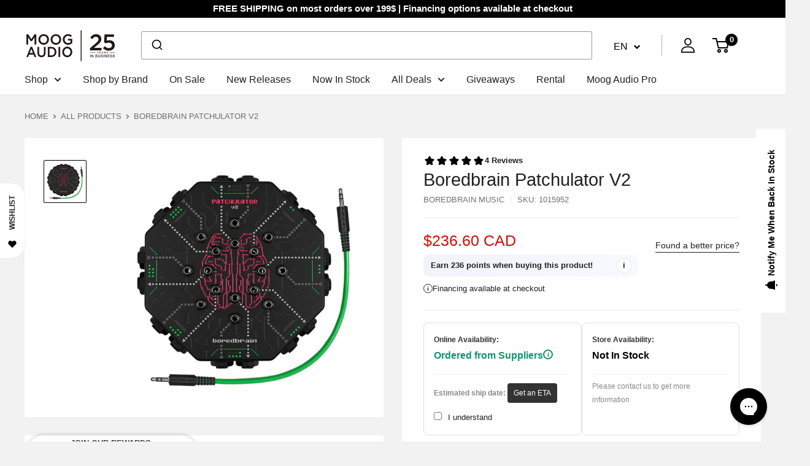

--- FILE ---
content_type: text/javascript; charset=utf-8
request_url: https://moogaudio.com/products/boredbrain-patchulator-v2.js?currency=CAD&country=CA
body_size: 1702
content:
{"id":6722485780669,"title":"Boredbrain Patchulator V2","handle":"boredbrain-patchulator-v2","description":"\u003cp style=\"margin: 0px; font-stretch: normal;  line-height: normal;  -webkit-text-stroke-width: initial; -webkit-text-stroke-\"\u003e\u003cspan style=\"-webkit-font-kerning: none;  \"\u003ePatchulator is the ultimate tool for quick experimental signal routing of guitar pedals, synths and more.\u003c\/span\u003e\u003c\/p\u003e\n\u003cp style=\"margin: 0px; font-stretch: normal;  line-height: normal;  -webkit-text-stroke-width: initial; -webkit-text-stroke- min-height: 14px;\"\u003e \u003c\/p\u003e\n\u003cp style=\"margin: 0px; font-stretch: normal;  line-height: normal;  -webkit-text-stroke-width: initial; -webkit-text-stroke-\"\u003e\u003cspan style=\"-webkit-font-kerning: none;  \"\u003e\u003cstrong\u003eFeatures\u003c\/strong\u003e\u003c\/span\u003e\u003c\/p\u003e\n\u003cul\u003e\n\u003cli style=\"margin: 0px; font-stretch: normal;  line-height: normal;  -webkit-text-stroke-width: initial; -webkit-text-stroke-\"\u003e\u003cspan\u003e\u003cspan style=\"font-kerning: none;\"\u003eRe-order audio effects easily\u003c\/span\u003e\u003c\/span\u003e\u003c\/li\u003e\n\u003cli style=\"margin: 0px; font-stretch: normal;  line-height: normal;  -webkit-text-stroke-width: initial; -webkit-text-stroke-\"\u003e\u003cspan\u003e\u003cspan style=\"font-kerning: none;\"\u003eSwap effects between instruments\u003c\/span\u003e\u003c\/span\u003e\u003c\/li\u003e\n\u003cli style=\"margin: 0px; font-stretch: normal;  line-height: normal;  -webkit-text-stroke-width: initial; -webkit-text-stroke-\"\u003e\u003cspan\u003e\u003cspan style=\"font-kerning: none;\"\u003eExperiment with signal flow\u003c\/span\u003e\u003c\/span\u003e\u003c\/li\u003e\n\u003cli style=\"margin: 0px; font-stretch: normal;  line-height: normal;  -webkit-text-stroke-width: initial; -webkit-text-stroke-\"\u003e\u003cspan\u003e\u003cspan style=\"font-kerning: none;\"\u003eIncludes eight 6-inch patch cables (TRS)\u003c\/span\u003e\u003c\/span\u003e\u003c\/li\u003e\n\u003c\/ul\u003e\n\u003cp style=\"margin: 0px; font-stretch: normal;  line-height: normal;  -webkit-text-stroke-width: initial; -webkit-text-stroke- min-height: 14px;\"\u003e \u003c\/p\u003e\n\u003cp style=\"margin: 0px; font-stretch: normal;  line-height: normal;  -webkit-text-stroke-width: initial; -webkit-text-stroke-\"\u003e\u003cspan style=\"-webkit-font-kerning: none;  \"\u003eVersion 2 has been upgraded with new high-quality 3.5 mm jacks, premium finish with fresh UV printed graphics, and is completely lead-free.\u003c\/span\u003e\u003c\/p\u003e\n\u003cp style=\"margin: 0px; font-stretch: normal;  line-height: normal;  -webkit-text-stroke-width: initial; -webkit-text-stroke- min-height: 14px;\"\u003e \u003c\/p\u003e\n\u003cp style=\"margin: 0px; font-stretch: normal;  line-height: normal;  -webkit-text-stroke-width: initial; -webkit-text-stroke-\"\u003e\u003cspan style=\"-webkit-font-kerning: none;  \"\u003e\u003cstrong\u003eTechnical Specs\u003c\/strong\u003e\u003c\/span\u003e\u003c\/p\u003e\n\u003cul\u003e\n\u003cli style=\"margin: 0px; font-stretch: normal;  line-height: normal;  -webkit-text-stroke-width: initial; -webkit-text-stroke-\"\u003e\u003cspan\u003e\u003cspan style=\"font-kerning: none;\"\u003e16 x 1\/4-in TRS jacks\u003c\/span\u003e\u003c\/span\u003e\u003c\/li\u003e\n\u003cli style=\"margin: 0px; font-stretch: normal;  line-height: normal;  -webkit-text-stroke-width: initial; -webkit-text-stroke-\"\u003e\u003cspan\u003e\u003cspan style=\"font-kerning: none;\"\u003e16 x 3.5 mm TRS jacks\u003c\/span\u003e\u003c\/span\u003e\u003c\/li\u003e\n\u003cli style=\"margin: 0px; font-stretch: normal;  line-height: normal;  -webkit-text-stroke-width: initial; -webkit-text-stroke-\"\u003e\u003cspan\u003e\u003cspan style=\"font-kerning: none;\"\u003e8 x 6-in TRS patch cables (3.5 mm)\u003c\/span\u003e\u003c\/span\u003e\u003c\/li\u003e\n\u003cli style=\"margin: 0px; font-stretch: normal;  line-height: normal;  -webkit-text-stroke-width: initial; -webkit-text-stroke-\"\u003e\u003cspan\u003e\u003cspan style=\"font-kerning: none;\"\u003ePower: None (passive)\u003c\/span\u003e\u003c\/span\u003e\u003c\/li\u003e\n\u003cli style=\"margin: 0px; font-stretch: normal;  line-height: normal;  -webkit-text-stroke-width: initial; -webkit-text-stroke-\"\u003e\u003cspan\u003e\u003cspan style=\"font-kerning: none;\"\u003eDimensions: 5.25 in x 5.25 in x 1.5 in\u003c\/span\u003e\u003c\/span\u003e\u003c\/li\u003e\n\u003cli style=\"margin: 0px; font-stretch: normal;  line-height: normal;  -webkit-text-stroke-width: initial; -webkit-text-stroke-\"\u003e\u003cspan\u003e\u003cspan style=\"font-kerning: none;\"\u003eWeight: 16.5 oz (465 g)\u003c\/span\u003e\u003c\/span\u003e\u003c\/li\u003e\n\u003c\/ul\u003e\n\u003cp style=\"margin: 0px; font-stretch: normal;  line-height: normal;  -webkit-text-stroke-width: initial; -webkit-text-stroke- min-height: 14px;\"\u003e \u003c\/p\u003e\n\u003cp style=\"margin: 0px; font-stretch: normal;  line-height: normal;  -webkit-text-stroke-width: initial; -webkit-text-stroke-\"\u003e\u003cspan style=\"-webkit-font-kerning: none;  \"\u003eIs your pedalboard brain-dead? The Patchulator provides a tangle-free way to change the order of your effects to create new tones using little to no brainpower! With the provided mini cables, just patch signal from your guitar or bass into (and out of) each effect, then back out to your amp or mixer. Invent new and interesting sounds while your synapses are firing, simply by rearranging the sequence of effects! All your gear and cabling stays put. Oh, and any effect not patched is “truly” bypassed… Genius!\u003c\/span\u003e\u003c\/p\u003e\n\u003cp style=\"margin: 0px; font-stretch: normal;  line-height: normal;  -webkit-text-stroke-width: initial; -webkit-text-stroke- min-height: 14px;\"\u003e \u003c\/p\u003e\n\u003cp style=\"margin: 0px; font-stretch: normal;  line-height: normal;  -webkit-text-stroke-width: initial; -webkit-text-stroke-\"\u003e\u003cspan style=\"-webkit-font-kerning: none;  \"\u003eAre your cables giving you a brain tumor? In the world of electronic music, the Patchulator desktop patchbay becomes a powerful nerve center for your instruments, allowing you to share and swap effects all around your setup, without needing to solve a brainteaser. Just connect your keyboards, synthesizers, samplers, drum machines (or any sound source) to a few channels, then fill the other channels with your effects’ ins and outs. Using the mini patch cables, you can then route any of the effects into and out of the signal path of any instrument, just like a real patch bay! Hmmm… what will you mastermind?\u003c\/span\u003e\u003c\/p\u003e\n\u003cp style=\"margin: 0px; font-stretch: normal;  line-height: normal;  -webkit-text-stroke-width: initial; -webkit-text-stroke- min-height: 14px;\"\u003e \u003c\/p\u003e\n\u003cp\u003e \u003c\/p\u003e\n\u003cp style=\"margin: 0px; font-stretch: normal;  line-height: normal;  -webkit-text-stroke-width: initial; -webkit-text-stroke-\"\u003e\u003cspan style=\"-webkit-font-kerning: none;  \"\u003eIn the world of modular synthesizers, the Patchulator is the brainstem between your modules and outboard gear, since it uses both standard and mini phono plugs. So if your brain tissue needs some electro-stimulation, simply inject control voltages and audio signals directly from your modular into effects units and chains. Better yet, use two Patchulators and seriously expand your cranial capacity! Whatever it is that you can brainstorm – guitar pedals and studio effects, synths and samplers, grooveboxes and drum machines, modulars and modulation signals, mixers and recording interfaces – the Patchulator allows it all to interconnect.\u003c\/span\u003e\u003c\/p\u003e\n\u003cp\u003e\u003cspan style=\"font-kerning: none;\"\u003e \u003c\/span\u003e\u003c\/p\u003e","published_at":"2021-12-03T08:45:39-05:00","created_at":"2021-05-22T15:28:30-04:00","vendor":"Boredbrain Music","type":"Modules","tags":["pedal:Footswitch_-_Selector","pedal:Fx_Loop_-_Blender","Sage_Upload","status:arriving-soon"],"price":23660,"price_min":23660,"price_max":23660,"available":true,"price_varies":false,"compare_at_price":0,"compare_at_price_min":0,"compare_at_price_max":0,"compare_at_price_varies":false,"variants":[{"id":42307995566269,"title":"Default Title","option1":"Default Title","option2":null,"option3":null,"sku":"1015952","requires_shipping":true,"taxable":true,"featured_image":null,"available":true,"name":"Boredbrain Patchulator V2","public_title":null,"options":["Default Title"],"price":23660,"weight":907,"compare_at_price":0,"inventory_management":"shopify","barcode":null,"quantity_rule":{"min":1,"max":null,"increment":1},"quantity_price_breaks":[],"requires_selling_plan":false,"selling_plan_allocations":[]}],"images":["\/\/cdn.shopify.com\/s\/files\/1\/0526\/4175\/9421\/products\/boredbrain-patchulator-v2.jpg?v=1628554543"],"featured_image":"\/\/cdn.shopify.com\/s\/files\/1\/0526\/4175\/9421\/products\/boredbrain-patchulator-v2.jpg?v=1628554543","options":[{"name":"Title","position":1,"values":["Default Title"]}],"url":"\/products\/boredbrain-patchulator-v2","media":[{"alt":null,"id":22168372871357,"position":1,"preview_image":{"aspect_ratio":1.0,"height":2048,"width":2048,"src":"https:\/\/cdn.shopify.com\/s\/files\/1\/0526\/4175\/9421\/products\/boredbrain-patchulator-v2.jpg?v=1628554543"},"aspect_ratio":1.0,"height":2048,"media_type":"image","src":"https:\/\/cdn.shopify.com\/s\/files\/1\/0526\/4175\/9421\/products\/boredbrain-patchulator-v2.jpg?v=1628554543","width":2048}],"requires_selling_plan":false,"selling_plan_groups":[]}

--- FILE ---
content_type: application/javascript; charset=utf-8
request_url: https://app.cpscentral.com/vendor_product.ashx?value=check_site_shopify_app&cps_site_version=moog-audio.myshopify.com&callback=callback&callback=jQuery361024543879049847628_1768842065843&_=1768842065844
body_size: -33
content:
callback,jQuery361024543879049847628_1768842065843({"response": { "status":" 1 "}  })